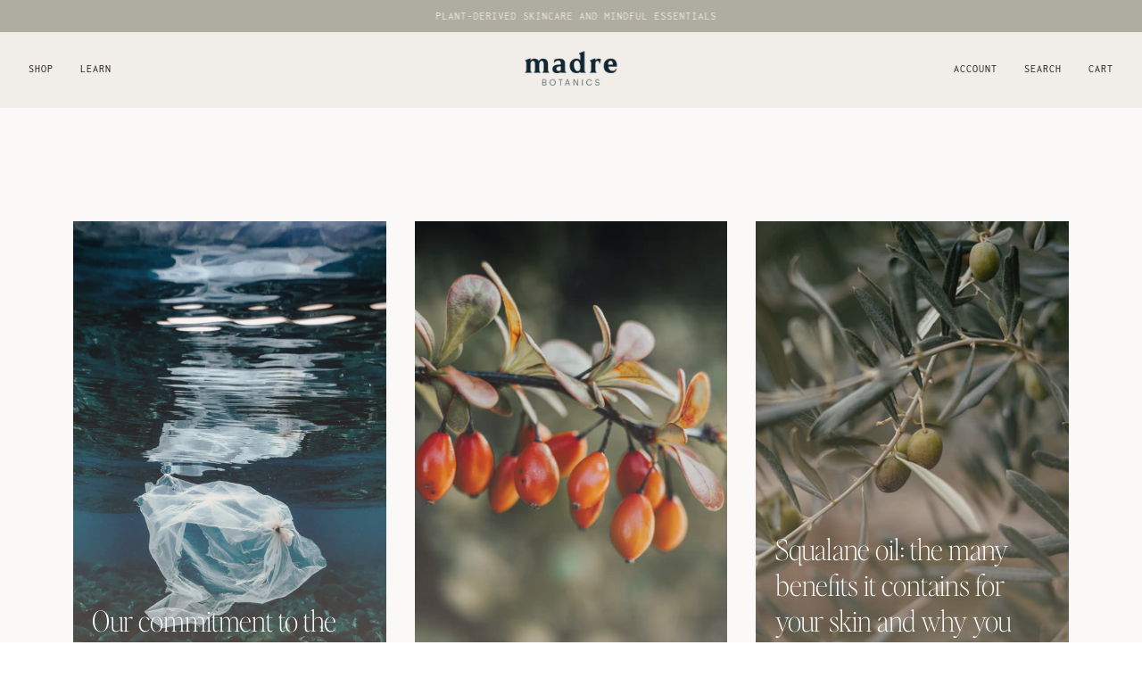

--- FILE ---
content_type: text/css
request_url: https://www.madrebotanics.com/cdn/shop/t/22/assets/font-settings.css?v=105037166840198650481767295641
body_size: -114
content:
@font-face{font-family:Lora;font-weight:400;font-style:normal;font-display:swap;src:url(//www.madrebotanics.com/cdn/fonts/lora/lora_n4.9a60cb39eff3bfbc472bac5b3c5c4d7c878f0a8d.woff2) format("woff2"),url(//www.madrebotanics.com/cdn/fonts/lora/lora_n4.4d935d2630ceaf34d2e494106075f8d9f1257d25.woff) format("woff")}@font-face{font-family:Assistant;font-weight:400;font-style:normal;font-display:swap;src:url(//www.madrebotanics.com/cdn/fonts/assistant/assistant_n4.9120912a469cad1cc292572851508ca49d12e768.woff2) format("woff2"),url(//www.madrebotanics.com/cdn/fonts/assistant/assistant_n4.6e9875ce64e0fefcd3f4446b7ec9036b3ddd2985.woff) format("woff")}@font-face{font-family:Inconsolata;font-weight:400;font-style:normal;font-display:swap;src:url(//www.madrebotanics.com/cdn/fonts/inconsolata/inconsolata_n4.8e0be9241e16b6e6311249bed21adcbee343bcd1.woff2) format("woff2"),url(//www.madrebotanics.com/cdn/fonts/inconsolata/inconsolata_n4.c913b3219f7cc7a03a6565e54733068641b83be2.woff) format("woff")}@font-face{font-family:Lora;font-weight:500;font-style:normal;font-display:swap;src:url(//www.madrebotanics.com/cdn/fonts/lora/lora_n5.04efeb8e68ba4da62f0fd6abc2572b934a6148ba.woff2) format("woff2"),url(//www.madrebotanics.com/cdn/fonts/lora/lora_n5.e033d2f9dd010c91e161af150080aa55acb1b9f4.woff) format("woff")}@font-face{font-family:Inconsolata;font-weight:500;font-style:normal;font-display:swap;src:url(//www.madrebotanics.com/cdn/fonts/inconsolata/inconsolata_n5.e75d0ad11eabfd050f75a39b047b35fb05e20ad0.woff2) format("woff2"),url(//www.madrebotanics.com/cdn/fonts/inconsolata/inconsolata_n5.9469412c1f55995166e925edb8a8bdefc03ff58c.woff) format("woff")}@font-face{font-family:Assistant;font-weight:500;font-style:normal;font-display:swap;src:url(//www.madrebotanics.com/cdn/fonts/assistant/assistant_n5.26caedc0c0f332f957d0fb6b24adee050844cce5.woff2) format("woff2"),url(//www.madrebotanics.com/cdn/fonts/assistant/assistant_n5.d09f0488bf8aadd48534c94ac3f185fbc9ddb168.woff) format("woff")}
/*# sourceMappingURL=/cdn/shop/t/22/assets/font-settings.css.map?v=105037166840198650481767295641 */
